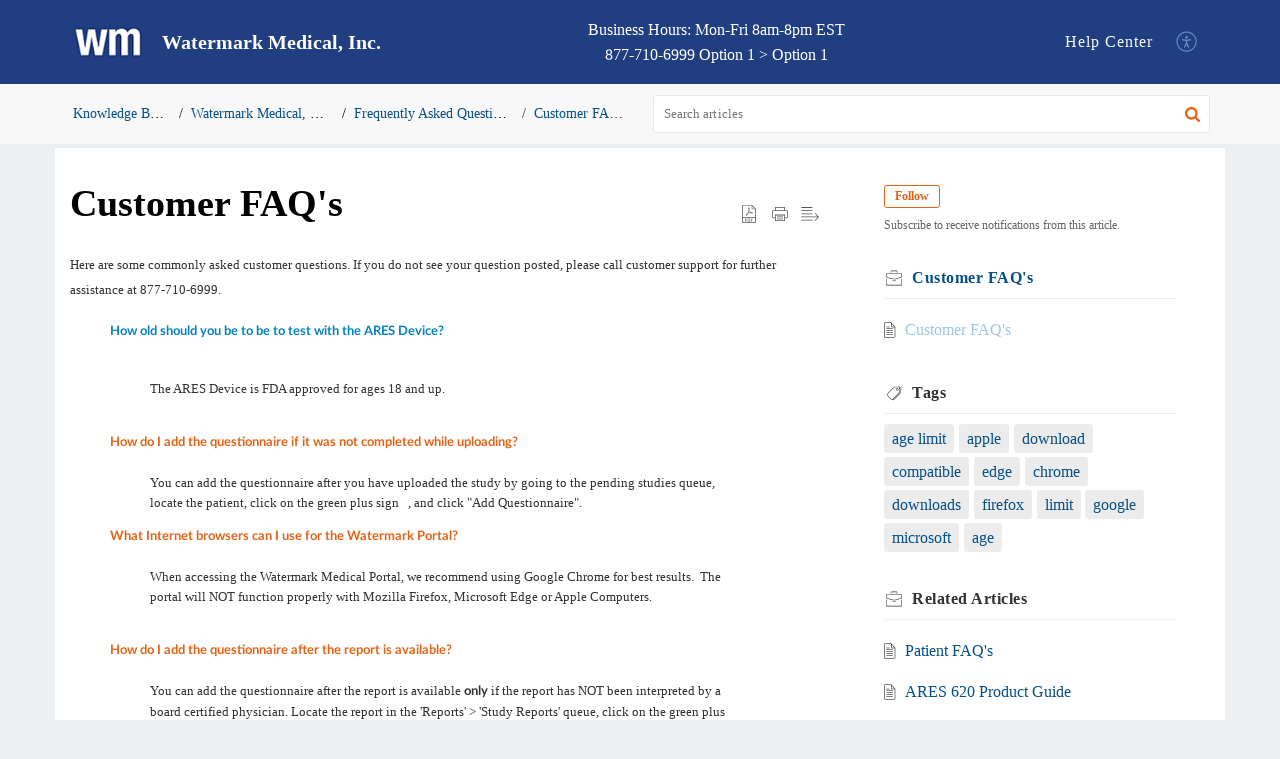

--- FILE ---
content_type: text/css;charset=UTF-8
request_url: https://watermarkmedical.zohodesk.com/portal/hccustomize/edbsn5c44f6f490095431a1c98344d978d77a43be38aa5fb91ff08ce599d3a61c9725c8e99362f99873787a087c6eb6142cfb/stylesheet.css
body_size: 533
content:
.articleSubCategory .ListHeader__listIcon2 > svg, .articleSubCategory .ContentList__documentIcon, .articleSubCategory .ListHeader__listIcon2, .articleSubCategory .ContentList__subCategory .ContentList__topicList, .articleSubCategory .ContentList__moreOption{
display:none 
}
.ContentList__subCategory .ContentList__topicContent{
margin-left: 0px !important;
}
.articleSubCategory .ListHeader__headerType1{
border-bottom:0px  !important;
}
.contactus{    text-align: center;
flex: 1;
    display: flex;}
.contactusdesc{color:#fff;    width: 100%;}
.header_cont{
      display: flex;
    flex: 1;
    align-items: center;
}
.Header__name_1{
  font-size: 1.25rem;
    font-weight: 600;
    color: #fcfcfc;
    overflow: hidden;
    float: left;
    text-overflow: ellipsis;
    white-space: nowrap;
}
@media only screen and (max-width: 1024px){.Header__homeContent .Header__navbar, .Header__defaultContent .Header__navbar, .Header__navopen .Header__navbar .Header__menuTab {
    background-color: #213E80;
}
}

@media only screen and (max-width: 768px){
.contactus{
    display: none;
}
}

.Footer__footerInfo {
    justify-content: center;
}


--- FILE ---
content_type: text/plain;charset=UTF-8
request_url: https://watermarkmedical.zohodesk.com/portal/hccustomize/edbsn5c44f6f490095431a1c98344d978d77a43be38aa5fb91ff08ce599d3a61c9725c8e99362f99873787a087c6eb6142cfb/footer.html
body_size: 578
content:

<div class="Footer__footerCopyrigt">
    <div class="Footer__container2">
        <span>${PoweredBy}</span>
        <a rel="noopener noreferrer" href="${HelpDeskLink}" target="_blank" class="Footer__footerLink">${HelpDeskLabel}</a>
        <span> | </span>
        <a rel="noopener noreferrer" href="${HelpDeskTermsLink}" target="_blank" class="Footer__footerLink">${HelpDeskTermsLabel}</a>
        <span> | </span>
        <a rel="noopener noreferrer" href="${HelpDeskPrivacyLink}" target="_blank" class="Footer__footerLink">${HelpDeskPrivacyLabel}</a>
   
  </div>
  
</div>
